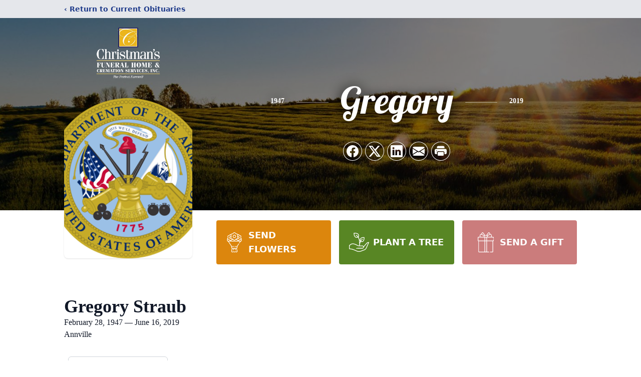

--- FILE ---
content_type: text/html; charset=utf-8
request_url: https://www.google.com/recaptcha/enterprise/anchor?ar=1&k=6LdJvUYhAAAAACHLXJ3FC06zN_P9Is3iZNrgn5vs&co=aHR0cHM6Ly93d3cuY2hyaXN0bWFuc2Z1bmVyYWxob21lLmNvbTo0NDM.&hl=en&type=image&v=PoyoqOPhxBO7pBk68S4YbpHZ&theme=light&size=invisible&badge=bottomright&anchor-ms=20000&execute-ms=30000&cb=incz5cepber9
body_size: 48990
content:
<!DOCTYPE HTML><html dir="ltr" lang="en"><head><meta http-equiv="Content-Type" content="text/html; charset=UTF-8">
<meta http-equiv="X-UA-Compatible" content="IE=edge">
<title>reCAPTCHA</title>
<style type="text/css">
/* cyrillic-ext */
@font-face {
  font-family: 'Roboto';
  font-style: normal;
  font-weight: 400;
  font-stretch: 100%;
  src: url(//fonts.gstatic.com/s/roboto/v48/KFO7CnqEu92Fr1ME7kSn66aGLdTylUAMa3GUBHMdazTgWw.woff2) format('woff2');
  unicode-range: U+0460-052F, U+1C80-1C8A, U+20B4, U+2DE0-2DFF, U+A640-A69F, U+FE2E-FE2F;
}
/* cyrillic */
@font-face {
  font-family: 'Roboto';
  font-style: normal;
  font-weight: 400;
  font-stretch: 100%;
  src: url(//fonts.gstatic.com/s/roboto/v48/KFO7CnqEu92Fr1ME7kSn66aGLdTylUAMa3iUBHMdazTgWw.woff2) format('woff2');
  unicode-range: U+0301, U+0400-045F, U+0490-0491, U+04B0-04B1, U+2116;
}
/* greek-ext */
@font-face {
  font-family: 'Roboto';
  font-style: normal;
  font-weight: 400;
  font-stretch: 100%;
  src: url(//fonts.gstatic.com/s/roboto/v48/KFO7CnqEu92Fr1ME7kSn66aGLdTylUAMa3CUBHMdazTgWw.woff2) format('woff2');
  unicode-range: U+1F00-1FFF;
}
/* greek */
@font-face {
  font-family: 'Roboto';
  font-style: normal;
  font-weight: 400;
  font-stretch: 100%;
  src: url(//fonts.gstatic.com/s/roboto/v48/KFO7CnqEu92Fr1ME7kSn66aGLdTylUAMa3-UBHMdazTgWw.woff2) format('woff2');
  unicode-range: U+0370-0377, U+037A-037F, U+0384-038A, U+038C, U+038E-03A1, U+03A3-03FF;
}
/* math */
@font-face {
  font-family: 'Roboto';
  font-style: normal;
  font-weight: 400;
  font-stretch: 100%;
  src: url(//fonts.gstatic.com/s/roboto/v48/KFO7CnqEu92Fr1ME7kSn66aGLdTylUAMawCUBHMdazTgWw.woff2) format('woff2');
  unicode-range: U+0302-0303, U+0305, U+0307-0308, U+0310, U+0312, U+0315, U+031A, U+0326-0327, U+032C, U+032F-0330, U+0332-0333, U+0338, U+033A, U+0346, U+034D, U+0391-03A1, U+03A3-03A9, U+03B1-03C9, U+03D1, U+03D5-03D6, U+03F0-03F1, U+03F4-03F5, U+2016-2017, U+2034-2038, U+203C, U+2040, U+2043, U+2047, U+2050, U+2057, U+205F, U+2070-2071, U+2074-208E, U+2090-209C, U+20D0-20DC, U+20E1, U+20E5-20EF, U+2100-2112, U+2114-2115, U+2117-2121, U+2123-214F, U+2190, U+2192, U+2194-21AE, U+21B0-21E5, U+21F1-21F2, U+21F4-2211, U+2213-2214, U+2216-22FF, U+2308-230B, U+2310, U+2319, U+231C-2321, U+2336-237A, U+237C, U+2395, U+239B-23B7, U+23D0, U+23DC-23E1, U+2474-2475, U+25AF, U+25B3, U+25B7, U+25BD, U+25C1, U+25CA, U+25CC, U+25FB, U+266D-266F, U+27C0-27FF, U+2900-2AFF, U+2B0E-2B11, U+2B30-2B4C, U+2BFE, U+3030, U+FF5B, U+FF5D, U+1D400-1D7FF, U+1EE00-1EEFF;
}
/* symbols */
@font-face {
  font-family: 'Roboto';
  font-style: normal;
  font-weight: 400;
  font-stretch: 100%;
  src: url(//fonts.gstatic.com/s/roboto/v48/KFO7CnqEu92Fr1ME7kSn66aGLdTylUAMaxKUBHMdazTgWw.woff2) format('woff2');
  unicode-range: U+0001-000C, U+000E-001F, U+007F-009F, U+20DD-20E0, U+20E2-20E4, U+2150-218F, U+2190, U+2192, U+2194-2199, U+21AF, U+21E6-21F0, U+21F3, U+2218-2219, U+2299, U+22C4-22C6, U+2300-243F, U+2440-244A, U+2460-24FF, U+25A0-27BF, U+2800-28FF, U+2921-2922, U+2981, U+29BF, U+29EB, U+2B00-2BFF, U+4DC0-4DFF, U+FFF9-FFFB, U+10140-1018E, U+10190-1019C, U+101A0, U+101D0-101FD, U+102E0-102FB, U+10E60-10E7E, U+1D2C0-1D2D3, U+1D2E0-1D37F, U+1F000-1F0FF, U+1F100-1F1AD, U+1F1E6-1F1FF, U+1F30D-1F30F, U+1F315, U+1F31C, U+1F31E, U+1F320-1F32C, U+1F336, U+1F378, U+1F37D, U+1F382, U+1F393-1F39F, U+1F3A7-1F3A8, U+1F3AC-1F3AF, U+1F3C2, U+1F3C4-1F3C6, U+1F3CA-1F3CE, U+1F3D4-1F3E0, U+1F3ED, U+1F3F1-1F3F3, U+1F3F5-1F3F7, U+1F408, U+1F415, U+1F41F, U+1F426, U+1F43F, U+1F441-1F442, U+1F444, U+1F446-1F449, U+1F44C-1F44E, U+1F453, U+1F46A, U+1F47D, U+1F4A3, U+1F4B0, U+1F4B3, U+1F4B9, U+1F4BB, U+1F4BF, U+1F4C8-1F4CB, U+1F4D6, U+1F4DA, U+1F4DF, U+1F4E3-1F4E6, U+1F4EA-1F4ED, U+1F4F7, U+1F4F9-1F4FB, U+1F4FD-1F4FE, U+1F503, U+1F507-1F50B, U+1F50D, U+1F512-1F513, U+1F53E-1F54A, U+1F54F-1F5FA, U+1F610, U+1F650-1F67F, U+1F687, U+1F68D, U+1F691, U+1F694, U+1F698, U+1F6AD, U+1F6B2, U+1F6B9-1F6BA, U+1F6BC, U+1F6C6-1F6CF, U+1F6D3-1F6D7, U+1F6E0-1F6EA, U+1F6F0-1F6F3, U+1F6F7-1F6FC, U+1F700-1F7FF, U+1F800-1F80B, U+1F810-1F847, U+1F850-1F859, U+1F860-1F887, U+1F890-1F8AD, U+1F8B0-1F8BB, U+1F8C0-1F8C1, U+1F900-1F90B, U+1F93B, U+1F946, U+1F984, U+1F996, U+1F9E9, U+1FA00-1FA6F, U+1FA70-1FA7C, U+1FA80-1FA89, U+1FA8F-1FAC6, U+1FACE-1FADC, U+1FADF-1FAE9, U+1FAF0-1FAF8, U+1FB00-1FBFF;
}
/* vietnamese */
@font-face {
  font-family: 'Roboto';
  font-style: normal;
  font-weight: 400;
  font-stretch: 100%;
  src: url(//fonts.gstatic.com/s/roboto/v48/KFO7CnqEu92Fr1ME7kSn66aGLdTylUAMa3OUBHMdazTgWw.woff2) format('woff2');
  unicode-range: U+0102-0103, U+0110-0111, U+0128-0129, U+0168-0169, U+01A0-01A1, U+01AF-01B0, U+0300-0301, U+0303-0304, U+0308-0309, U+0323, U+0329, U+1EA0-1EF9, U+20AB;
}
/* latin-ext */
@font-face {
  font-family: 'Roboto';
  font-style: normal;
  font-weight: 400;
  font-stretch: 100%;
  src: url(//fonts.gstatic.com/s/roboto/v48/KFO7CnqEu92Fr1ME7kSn66aGLdTylUAMa3KUBHMdazTgWw.woff2) format('woff2');
  unicode-range: U+0100-02BA, U+02BD-02C5, U+02C7-02CC, U+02CE-02D7, U+02DD-02FF, U+0304, U+0308, U+0329, U+1D00-1DBF, U+1E00-1E9F, U+1EF2-1EFF, U+2020, U+20A0-20AB, U+20AD-20C0, U+2113, U+2C60-2C7F, U+A720-A7FF;
}
/* latin */
@font-face {
  font-family: 'Roboto';
  font-style: normal;
  font-weight: 400;
  font-stretch: 100%;
  src: url(//fonts.gstatic.com/s/roboto/v48/KFO7CnqEu92Fr1ME7kSn66aGLdTylUAMa3yUBHMdazQ.woff2) format('woff2');
  unicode-range: U+0000-00FF, U+0131, U+0152-0153, U+02BB-02BC, U+02C6, U+02DA, U+02DC, U+0304, U+0308, U+0329, U+2000-206F, U+20AC, U+2122, U+2191, U+2193, U+2212, U+2215, U+FEFF, U+FFFD;
}
/* cyrillic-ext */
@font-face {
  font-family: 'Roboto';
  font-style: normal;
  font-weight: 500;
  font-stretch: 100%;
  src: url(//fonts.gstatic.com/s/roboto/v48/KFO7CnqEu92Fr1ME7kSn66aGLdTylUAMa3GUBHMdazTgWw.woff2) format('woff2');
  unicode-range: U+0460-052F, U+1C80-1C8A, U+20B4, U+2DE0-2DFF, U+A640-A69F, U+FE2E-FE2F;
}
/* cyrillic */
@font-face {
  font-family: 'Roboto';
  font-style: normal;
  font-weight: 500;
  font-stretch: 100%;
  src: url(//fonts.gstatic.com/s/roboto/v48/KFO7CnqEu92Fr1ME7kSn66aGLdTylUAMa3iUBHMdazTgWw.woff2) format('woff2');
  unicode-range: U+0301, U+0400-045F, U+0490-0491, U+04B0-04B1, U+2116;
}
/* greek-ext */
@font-face {
  font-family: 'Roboto';
  font-style: normal;
  font-weight: 500;
  font-stretch: 100%;
  src: url(//fonts.gstatic.com/s/roboto/v48/KFO7CnqEu92Fr1ME7kSn66aGLdTylUAMa3CUBHMdazTgWw.woff2) format('woff2');
  unicode-range: U+1F00-1FFF;
}
/* greek */
@font-face {
  font-family: 'Roboto';
  font-style: normal;
  font-weight: 500;
  font-stretch: 100%;
  src: url(//fonts.gstatic.com/s/roboto/v48/KFO7CnqEu92Fr1ME7kSn66aGLdTylUAMa3-UBHMdazTgWw.woff2) format('woff2');
  unicode-range: U+0370-0377, U+037A-037F, U+0384-038A, U+038C, U+038E-03A1, U+03A3-03FF;
}
/* math */
@font-face {
  font-family: 'Roboto';
  font-style: normal;
  font-weight: 500;
  font-stretch: 100%;
  src: url(//fonts.gstatic.com/s/roboto/v48/KFO7CnqEu92Fr1ME7kSn66aGLdTylUAMawCUBHMdazTgWw.woff2) format('woff2');
  unicode-range: U+0302-0303, U+0305, U+0307-0308, U+0310, U+0312, U+0315, U+031A, U+0326-0327, U+032C, U+032F-0330, U+0332-0333, U+0338, U+033A, U+0346, U+034D, U+0391-03A1, U+03A3-03A9, U+03B1-03C9, U+03D1, U+03D5-03D6, U+03F0-03F1, U+03F4-03F5, U+2016-2017, U+2034-2038, U+203C, U+2040, U+2043, U+2047, U+2050, U+2057, U+205F, U+2070-2071, U+2074-208E, U+2090-209C, U+20D0-20DC, U+20E1, U+20E5-20EF, U+2100-2112, U+2114-2115, U+2117-2121, U+2123-214F, U+2190, U+2192, U+2194-21AE, U+21B0-21E5, U+21F1-21F2, U+21F4-2211, U+2213-2214, U+2216-22FF, U+2308-230B, U+2310, U+2319, U+231C-2321, U+2336-237A, U+237C, U+2395, U+239B-23B7, U+23D0, U+23DC-23E1, U+2474-2475, U+25AF, U+25B3, U+25B7, U+25BD, U+25C1, U+25CA, U+25CC, U+25FB, U+266D-266F, U+27C0-27FF, U+2900-2AFF, U+2B0E-2B11, U+2B30-2B4C, U+2BFE, U+3030, U+FF5B, U+FF5D, U+1D400-1D7FF, U+1EE00-1EEFF;
}
/* symbols */
@font-face {
  font-family: 'Roboto';
  font-style: normal;
  font-weight: 500;
  font-stretch: 100%;
  src: url(//fonts.gstatic.com/s/roboto/v48/KFO7CnqEu92Fr1ME7kSn66aGLdTylUAMaxKUBHMdazTgWw.woff2) format('woff2');
  unicode-range: U+0001-000C, U+000E-001F, U+007F-009F, U+20DD-20E0, U+20E2-20E4, U+2150-218F, U+2190, U+2192, U+2194-2199, U+21AF, U+21E6-21F0, U+21F3, U+2218-2219, U+2299, U+22C4-22C6, U+2300-243F, U+2440-244A, U+2460-24FF, U+25A0-27BF, U+2800-28FF, U+2921-2922, U+2981, U+29BF, U+29EB, U+2B00-2BFF, U+4DC0-4DFF, U+FFF9-FFFB, U+10140-1018E, U+10190-1019C, U+101A0, U+101D0-101FD, U+102E0-102FB, U+10E60-10E7E, U+1D2C0-1D2D3, U+1D2E0-1D37F, U+1F000-1F0FF, U+1F100-1F1AD, U+1F1E6-1F1FF, U+1F30D-1F30F, U+1F315, U+1F31C, U+1F31E, U+1F320-1F32C, U+1F336, U+1F378, U+1F37D, U+1F382, U+1F393-1F39F, U+1F3A7-1F3A8, U+1F3AC-1F3AF, U+1F3C2, U+1F3C4-1F3C6, U+1F3CA-1F3CE, U+1F3D4-1F3E0, U+1F3ED, U+1F3F1-1F3F3, U+1F3F5-1F3F7, U+1F408, U+1F415, U+1F41F, U+1F426, U+1F43F, U+1F441-1F442, U+1F444, U+1F446-1F449, U+1F44C-1F44E, U+1F453, U+1F46A, U+1F47D, U+1F4A3, U+1F4B0, U+1F4B3, U+1F4B9, U+1F4BB, U+1F4BF, U+1F4C8-1F4CB, U+1F4D6, U+1F4DA, U+1F4DF, U+1F4E3-1F4E6, U+1F4EA-1F4ED, U+1F4F7, U+1F4F9-1F4FB, U+1F4FD-1F4FE, U+1F503, U+1F507-1F50B, U+1F50D, U+1F512-1F513, U+1F53E-1F54A, U+1F54F-1F5FA, U+1F610, U+1F650-1F67F, U+1F687, U+1F68D, U+1F691, U+1F694, U+1F698, U+1F6AD, U+1F6B2, U+1F6B9-1F6BA, U+1F6BC, U+1F6C6-1F6CF, U+1F6D3-1F6D7, U+1F6E0-1F6EA, U+1F6F0-1F6F3, U+1F6F7-1F6FC, U+1F700-1F7FF, U+1F800-1F80B, U+1F810-1F847, U+1F850-1F859, U+1F860-1F887, U+1F890-1F8AD, U+1F8B0-1F8BB, U+1F8C0-1F8C1, U+1F900-1F90B, U+1F93B, U+1F946, U+1F984, U+1F996, U+1F9E9, U+1FA00-1FA6F, U+1FA70-1FA7C, U+1FA80-1FA89, U+1FA8F-1FAC6, U+1FACE-1FADC, U+1FADF-1FAE9, U+1FAF0-1FAF8, U+1FB00-1FBFF;
}
/* vietnamese */
@font-face {
  font-family: 'Roboto';
  font-style: normal;
  font-weight: 500;
  font-stretch: 100%;
  src: url(//fonts.gstatic.com/s/roboto/v48/KFO7CnqEu92Fr1ME7kSn66aGLdTylUAMa3OUBHMdazTgWw.woff2) format('woff2');
  unicode-range: U+0102-0103, U+0110-0111, U+0128-0129, U+0168-0169, U+01A0-01A1, U+01AF-01B0, U+0300-0301, U+0303-0304, U+0308-0309, U+0323, U+0329, U+1EA0-1EF9, U+20AB;
}
/* latin-ext */
@font-face {
  font-family: 'Roboto';
  font-style: normal;
  font-weight: 500;
  font-stretch: 100%;
  src: url(//fonts.gstatic.com/s/roboto/v48/KFO7CnqEu92Fr1ME7kSn66aGLdTylUAMa3KUBHMdazTgWw.woff2) format('woff2');
  unicode-range: U+0100-02BA, U+02BD-02C5, U+02C7-02CC, U+02CE-02D7, U+02DD-02FF, U+0304, U+0308, U+0329, U+1D00-1DBF, U+1E00-1E9F, U+1EF2-1EFF, U+2020, U+20A0-20AB, U+20AD-20C0, U+2113, U+2C60-2C7F, U+A720-A7FF;
}
/* latin */
@font-face {
  font-family: 'Roboto';
  font-style: normal;
  font-weight: 500;
  font-stretch: 100%;
  src: url(//fonts.gstatic.com/s/roboto/v48/KFO7CnqEu92Fr1ME7kSn66aGLdTylUAMa3yUBHMdazQ.woff2) format('woff2');
  unicode-range: U+0000-00FF, U+0131, U+0152-0153, U+02BB-02BC, U+02C6, U+02DA, U+02DC, U+0304, U+0308, U+0329, U+2000-206F, U+20AC, U+2122, U+2191, U+2193, U+2212, U+2215, U+FEFF, U+FFFD;
}
/* cyrillic-ext */
@font-face {
  font-family: 'Roboto';
  font-style: normal;
  font-weight: 900;
  font-stretch: 100%;
  src: url(//fonts.gstatic.com/s/roboto/v48/KFO7CnqEu92Fr1ME7kSn66aGLdTylUAMa3GUBHMdazTgWw.woff2) format('woff2');
  unicode-range: U+0460-052F, U+1C80-1C8A, U+20B4, U+2DE0-2DFF, U+A640-A69F, U+FE2E-FE2F;
}
/* cyrillic */
@font-face {
  font-family: 'Roboto';
  font-style: normal;
  font-weight: 900;
  font-stretch: 100%;
  src: url(//fonts.gstatic.com/s/roboto/v48/KFO7CnqEu92Fr1ME7kSn66aGLdTylUAMa3iUBHMdazTgWw.woff2) format('woff2');
  unicode-range: U+0301, U+0400-045F, U+0490-0491, U+04B0-04B1, U+2116;
}
/* greek-ext */
@font-face {
  font-family: 'Roboto';
  font-style: normal;
  font-weight: 900;
  font-stretch: 100%;
  src: url(//fonts.gstatic.com/s/roboto/v48/KFO7CnqEu92Fr1ME7kSn66aGLdTylUAMa3CUBHMdazTgWw.woff2) format('woff2');
  unicode-range: U+1F00-1FFF;
}
/* greek */
@font-face {
  font-family: 'Roboto';
  font-style: normal;
  font-weight: 900;
  font-stretch: 100%;
  src: url(//fonts.gstatic.com/s/roboto/v48/KFO7CnqEu92Fr1ME7kSn66aGLdTylUAMa3-UBHMdazTgWw.woff2) format('woff2');
  unicode-range: U+0370-0377, U+037A-037F, U+0384-038A, U+038C, U+038E-03A1, U+03A3-03FF;
}
/* math */
@font-face {
  font-family: 'Roboto';
  font-style: normal;
  font-weight: 900;
  font-stretch: 100%;
  src: url(//fonts.gstatic.com/s/roboto/v48/KFO7CnqEu92Fr1ME7kSn66aGLdTylUAMawCUBHMdazTgWw.woff2) format('woff2');
  unicode-range: U+0302-0303, U+0305, U+0307-0308, U+0310, U+0312, U+0315, U+031A, U+0326-0327, U+032C, U+032F-0330, U+0332-0333, U+0338, U+033A, U+0346, U+034D, U+0391-03A1, U+03A3-03A9, U+03B1-03C9, U+03D1, U+03D5-03D6, U+03F0-03F1, U+03F4-03F5, U+2016-2017, U+2034-2038, U+203C, U+2040, U+2043, U+2047, U+2050, U+2057, U+205F, U+2070-2071, U+2074-208E, U+2090-209C, U+20D0-20DC, U+20E1, U+20E5-20EF, U+2100-2112, U+2114-2115, U+2117-2121, U+2123-214F, U+2190, U+2192, U+2194-21AE, U+21B0-21E5, U+21F1-21F2, U+21F4-2211, U+2213-2214, U+2216-22FF, U+2308-230B, U+2310, U+2319, U+231C-2321, U+2336-237A, U+237C, U+2395, U+239B-23B7, U+23D0, U+23DC-23E1, U+2474-2475, U+25AF, U+25B3, U+25B7, U+25BD, U+25C1, U+25CA, U+25CC, U+25FB, U+266D-266F, U+27C0-27FF, U+2900-2AFF, U+2B0E-2B11, U+2B30-2B4C, U+2BFE, U+3030, U+FF5B, U+FF5D, U+1D400-1D7FF, U+1EE00-1EEFF;
}
/* symbols */
@font-face {
  font-family: 'Roboto';
  font-style: normal;
  font-weight: 900;
  font-stretch: 100%;
  src: url(//fonts.gstatic.com/s/roboto/v48/KFO7CnqEu92Fr1ME7kSn66aGLdTylUAMaxKUBHMdazTgWw.woff2) format('woff2');
  unicode-range: U+0001-000C, U+000E-001F, U+007F-009F, U+20DD-20E0, U+20E2-20E4, U+2150-218F, U+2190, U+2192, U+2194-2199, U+21AF, U+21E6-21F0, U+21F3, U+2218-2219, U+2299, U+22C4-22C6, U+2300-243F, U+2440-244A, U+2460-24FF, U+25A0-27BF, U+2800-28FF, U+2921-2922, U+2981, U+29BF, U+29EB, U+2B00-2BFF, U+4DC0-4DFF, U+FFF9-FFFB, U+10140-1018E, U+10190-1019C, U+101A0, U+101D0-101FD, U+102E0-102FB, U+10E60-10E7E, U+1D2C0-1D2D3, U+1D2E0-1D37F, U+1F000-1F0FF, U+1F100-1F1AD, U+1F1E6-1F1FF, U+1F30D-1F30F, U+1F315, U+1F31C, U+1F31E, U+1F320-1F32C, U+1F336, U+1F378, U+1F37D, U+1F382, U+1F393-1F39F, U+1F3A7-1F3A8, U+1F3AC-1F3AF, U+1F3C2, U+1F3C4-1F3C6, U+1F3CA-1F3CE, U+1F3D4-1F3E0, U+1F3ED, U+1F3F1-1F3F3, U+1F3F5-1F3F7, U+1F408, U+1F415, U+1F41F, U+1F426, U+1F43F, U+1F441-1F442, U+1F444, U+1F446-1F449, U+1F44C-1F44E, U+1F453, U+1F46A, U+1F47D, U+1F4A3, U+1F4B0, U+1F4B3, U+1F4B9, U+1F4BB, U+1F4BF, U+1F4C8-1F4CB, U+1F4D6, U+1F4DA, U+1F4DF, U+1F4E3-1F4E6, U+1F4EA-1F4ED, U+1F4F7, U+1F4F9-1F4FB, U+1F4FD-1F4FE, U+1F503, U+1F507-1F50B, U+1F50D, U+1F512-1F513, U+1F53E-1F54A, U+1F54F-1F5FA, U+1F610, U+1F650-1F67F, U+1F687, U+1F68D, U+1F691, U+1F694, U+1F698, U+1F6AD, U+1F6B2, U+1F6B9-1F6BA, U+1F6BC, U+1F6C6-1F6CF, U+1F6D3-1F6D7, U+1F6E0-1F6EA, U+1F6F0-1F6F3, U+1F6F7-1F6FC, U+1F700-1F7FF, U+1F800-1F80B, U+1F810-1F847, U+1F850-1F859, U+1F860-1F887, U+1F890-1F8AD, U+1F8B0-1F8BB, U+1F8C0-1F8C1, U+1F900-1F90B, U+1F93B, U+1F946, U+1F984, U+1F996, U+1F9E9, U+1FA00-1FA6F, U+1FA70-1FA7C, U+1FA80-1FA89, U+1FA8F-1FAC6, U+1FACE-1FADC, U+1FADF-1FAE9, U+1FAF0-1FAF8, U+1FB00-1FBFF;
}
/* vietnamese */
@font-face {
  font-family: 'Roboto';
  font-style: normal;
  font-weight: 900;
  font-stretch: 100%;
  src: url(//fonts.gstatic.com/s/roboto/v48/KFO7CnqEu92Fr1ME7kSn66aGLdTylUAMa3OUBHMdazTgWw.woff2) format('woff2');
  unicode-range: U+0102-0103, U+0110-0111, U+0128-0129, U+0168-0169, U+01A0-01A1, U+01AF-01B0, U+0300-0301, U+0303-0304, U+0308-0309, U+0323, U+0329, U+1EA0-1EF9, U+20AB;
}
/* latin-ext */
@font-face {
  font-family: 'Roboto';
  font-style: normal;
  font-weight: 900;
  font-stretch: 100%;
  src: url(//fonts.gstatic.com/s/roboto/v48/KFO7CnqEu92Fr1ME7kSn66aGLdTylUAMa3KUBHMdazTgWw.woff2) format('woff2');
  unicode-range: U+0100-02BA, U+02BD-02C5, U+02C7-02CC, U+02CE-02D7, U+02DD-02FF, U+0304, U+0308, U+0329, U+1D00-1DBF, U+1E00-1E9F, U+1EF2-1EFF, U+2020, U+20A0-20AB, U+20AD-20C0, U+2113, U+2C60-2C7F, U+A720-A7FF;
}
/* latin */
@font-face {
  font-family: 'Roboto';
  font-style: normal;
  font-weight: 900;
  font-stretch: 100%;
  src: url(//fonts.gstatic.com/s/roboto/v48/KFO7CnqEu92Fr1ME7kSn66aGLdTylUAMa3yUBHMdazQ.woff2) format('woff2');
  unicode-range: U+0000-00FF, U+0131, U+0152-0153, U+02BB-02BC, U+02C6, U+02DA, U+02DC, U+0304, U+0308, U+0329, U+2000-206F, U+20AC, U+2122, U+2191, U+2193, U+2212, U+2215, U+FEFF, U+FFFD;
}

</style>
<link rel="stylesheet" type="text/css" href="https://www.gstatic.com/recaptcha/releases/PoyoqOPhxBO7pBk68S4YbpHZ/styles__ltr.css">
<script nonce="8rnECTkZ8TyTyVNBcv8E-w" type="text/javascript">window['__recaptcha_api'] = 'https://www.google.com/recaptcha/enterprise/';</script>
<script type="text/javascript" src="https://www.gstatic.com/recaptcha/releases/PoyoqOPhxBO7pBk68S4YbpHZ/recaptcha__en.js" nonce="8rnECTkZ8TyTyVNBcv8E-w">
      
    </script></head>
<body><div id="rc-anchor-alert" class="rc-anchor-alert"></div>
<input type="hidden" id="recaptcha-token" value="[base64]">
<script type="text/javascript" nonce="8rnECTkZ8TyTyVNBcv8E-w">
      recaptcha.anchor.Main.init("[\x22ainput\x22,[\x22bgdata\x22,\x22\x22,\[base64]/[base64]/MjU1Ong/[base64]/[base64]/[base64]/[base64]/[base64]/[base64]/[base64]/[base64]/[base64]/[base64]/[base64]/[base64]/[base64]/[base64]/[base64]\\u003d\x22,\[base64]\\u003d\\u003d\x22,\[base64]/CocOqUHEgCsKJP0VdA1jDoltJAcKMw6UhY8KsY3nCsy8jFw/[base64]/DoMK7w5LCtjpbwqTCtjgxL8KZJMKTbcK6w4Vnwpg/w4lDYEfCq8ObHW3Cg8KnFE1Ww6HDtiwKWhDCmMOcw6wTwqonGwpve8OswozDiG/[base64]/LC/[base64]/[base64]/DcKdf8ONwo4gwqAzwrzCmMO3JMKbw4NAwrTCvsOkwp4Pw6vCrHHDiMKQDH9ZwofCkGcgA8KsYcOhwqzCj8ODw5jDpl/CtsKwd1gQw7zCo0nCumvDn3fDtcKfw516wrDCs8OCwq17Txp0IMOcYEc1wrzCrxZOTDxXasOBdcOVwpfDmgI9wq/DhE18w6/DpcOWwr1/[base64]/DkcK3wr8xwqrDpWjDnsOMw5UnIUpIw5TCn8KXw4dOLB5ow6zDi1vCsMO3UsKmw7/Cq0F7wo57w6IzwrrCq8K2w7dxNGDDrD3CswnCl8KjCcKUwqchwr7DvsOVOVjCqWPCp3PClXnCvcO5VMK/dMK7bkrDosK8wpbCosOWUMKsw6jDu8O/c8KQHcKneMKSw4tFUcKaHcO8w53Cp8K2wqEWwoVAwrkCw7dDw6nDj8KIw5bCkcKPGiM1IxhMahN/woQDw4DDhcOjw67CnB/[base64]/[base64]/Ck3VePcKnw65TwrXDtcKga8KwRAzDnwjDvwvCik14RsKWTVfCgMK3wrM1wr8pbsKGwovCojfDtsORIUXCrSYFCMKiQMKVOX3CoTrCsnrDpEdFVMKswpTDihdlFE1zWidgWTZAw6FVOSbDu3/DnsKhw7zCumNHVwHDqAkIfX7Cu8K4w7l6UcKjS3Y6wr1MNFBdw4vCkMOlw6PCuCUowpFzQBM+wpk8w6PCjCdewqliF8KIwqfCssOtw5oZw7wUN8O7wonCpMKDN8Ogw53CoXfDjh3DncOpwp/[base64]/wqrDnjPClsK9w6gqw5HDksOzWcO/EsO8ZcK5ScONw5IEf8KdB2glfMKfw6jCosKjwqjCosKewoPCssOfHxlsCWfCsMOZGkBJWBwbChV/wovCicKbAVfCkMORNDTCqkkWw44tw7XDusOhw7JlB8Onwpg+UgDCjsOqw4hDOgTDgX5Rw6fCksO9w4rCsx7Dv0DDq8KVwr0xw7MGQho8w4nCsE3CjMKbwr9qw6/[base64]/DrRrDlh8uwpbDqz3Dq1bDk8OPCk/CpsOHw4B2VsKkFDQdFCbDml8+wo53Kj/CnkTDnMOiwr4ywqZBwqZ8I8Ocwqs6aMKkwrACahMxw4HDusO/[base64]/dxrDoj3DozvDh8OPw7cFF8KNwqjDvyo1EF3DlBvDgMKEw5HDgyo/w4XCs8OFIsO4C1o4w4bCpU8kwoxIYMOOw5nCrl7CgcK2wrhbAsO+wpTCm0DDqSfDm8KCB3FnwpM/HkVrYsKWwpAqPSLDg8OuwognwpPDgsK8aUxewphxw5jDm8KKNFFSMsOQY0lewqRMwpLDv314Q8OVw6NLK2dzW0RoARgww7sTPsO6E8O/axfCtMOuUWPDg1TCg8KLZsORLnYARMOjw6xkfMOPayHDk8OVeMKhw7ZKwr8WCmDDlcOXTcKhb13CucKhwol5w6Yiw7bCosK7w5hTSX8WQ8KMw6kZF8OYwpQTwph3woxSB8KudSbDkcOSLsOAacOeFwzDu8OhwrHCuMO9aApuw53DjiEBRiPCtVXCpgwnw6/DoQPDkQo0Lk7DjV8/wqDCgcKCw6TDqCwKw7zDnsOkw6XCnBU/O8KVwqVrwodOL8OAByzCrMOsIsKXJwHCmcKPwqNVwoQEc8Oaw7DCoQJxw43Dt8Otcz3CoSdgw5FAw5vCpcOCw5s2woPClmgKw4VmwpY4REnCpcOJIMOHPMOXFcKLYsK3P2ggWxpAZ2vCuMO+w77Cn35awpJLwqfDnMOVXsKRwofCqys1wplcbn/[base64]/[base64]/[base64]/CqXtIwoZuw7TDqMOEYGxhwrzClWZ/[base64]/[base64]/GMKeKcOFU8OPETxYLBnClMOHccKhw5XDjsKew63CokcXwo/CqUgiLlPCnXHDnUzClMOmXDbCosOJDBU5w4TDicKfwrRsXMKSw6cdw4ckwoEyFTpCXMKtwpB1wr/CmHvDi8KUDRLCihXDlcKBwrxVfm5IKgfCocORDsK/csKjVsOHwoc9wpDDhMOVAcOYwrNtFMOrOnHDrTdBwpHCoMOcw4Yuw7nCocK9wpwSe8KdRMKhE8KlV8OfBy3Dvgxsw5Z9wo/Dhw5+wr3Cs8KIwqzDlBkBTsOaw5oWamVxw5Mhw4FbJMKLT8Klw5DDvCkdXMK4JUDChgQ5w4Zab1fCs8KIw6cJwrnCmcKxLwQLwo56TBhpwpN4IcOcwrs0c8OIwqHCrUdOwrnCt8OjwrMdSQ1/F8OdSDlPwoNpEsKow5/[base64]/CkRdhFwnCicOMw59DccKbw6fDlsKvw6PCnCo3wqdOfwA8bHoWw4BewptLw6pafMKJSsOmw67DgU1DD8Olw67DucOfOnN5w4DClVDDiQ/[base64]/CvcK7w5XDnwNLecKpwpzComNFwoNPWkskwqw1eUnDhWUQw78PIlldwqjCs2EYw61rEMK3dTzDhV/DhMOQwq7DisK4KMKWwp0bw6LCjcORwrYlI8K2w6fDm8KyOcKAJjjClMO2XBjDgXI8KcOWwpnCi8OEQsKOacK/wr3CgkfDkhvDpgfDuRvCk8OBbiomwpZqw6PDnMOhLlvDnSLCm3oNwrrClsKuGMOEw4AawqdVwrTCt8OqW8OVDhrCssKZw6nDmBjCh3/[base64]/CmwPCsMKBwo/CusK4RsK8dT7DujJrwpxWN8OWw4sKw4dSJsODXhzDncOVQMKiw6XDgsKOV1xcKsKzwrbDjEN1wonClWPCrMO1eMOyKBDDmDnCqyPCssOMeXLDtCgNwopjLW94HMKLw4lKBsKqw7/CgXHCpXnDr8Ovw5zDozJ/w7fCvAVkbMKBw6/CtRnCvH5Cw7TClgIewrHChsOfa8OEQMO2w5nCr1MkR3XDuWlHwqlFZh/CsTUUwrHCrsKcf3kVwrhBw7BawokNw5ISAsOXfMOpwq5gw6cuEHHDkldkOMOvwozCji1OwrIuwqbDtsOiM8O4IsKvCxsqwpEfwo3Dh8OGYcKdAklDIMKKNmXDu1HDmW3DssKJKsOcw6sXEsOuw5/Cl2oWwpjCksOaTcO9wovCnQXCkX1owqMnwoIOwrxmwoQ2w5RYc8KeYsKrw4DDp8OjAMKrBD7DnAEQecOvwqPDksOyw7o8ZcKdQsOEwpLDpMKeLGVFw6/CmH3DqMKCB8KswpHDujbDtQooOsK4S39aNcOfw69Pw5caworDrcOuGwBCw4LCqAHDncK7fxl9wqHCsz/CvsKDwrLDr0XCmBkmLhHDhC0qB8Kywq/[base64]/Cm0bDnH7CmMOkA0PDlBwMBRbCqypIw4fDu8OJVjbDo3gEw4XCjMOCw4/Cr8K8XW9OfxAVCcKbwqZLOMO6Q1J+w7sHw7XChS/CgcOXw7QHdl9GwoUgw6tFw7LClR3CsMOiwrstwrYqw7XDsmxZCk/[base64]/dMKyCEgwSsK0PMKQw6MSwp/Cr2ZTNRLDjgpmJsKIOmZ+IAU9O28JJzHCvEXDpmLDixgpwpcTwqpXZ8KrKHY+K8KJw5rCoMO/w7LCtVFYw7pCQsKbPcOgYkjCmHR4w7NKJSjCq1vCs8Klw5TCvnhPSyLDsT5tRMOzwoEEKRM+Cj9CbD5CGkvDokfDl8KqVSrCkTXCmQLCsg7Dvk/DkDrCuy3Dn8OFIsKgM0XDnMO/[base64]/DhAbChMKEcHJCcTjCpMKvfsOXwpQ8asKCwovCoBHCucKIAsKHMDjDjhUqw4/CoD3CsSkuc8KywojDsjXClsKpPcOAVlEeecOOw58yQALCuDvDq1Y0PsKEOcO3wojDvATDl8OaZB/DpDDCnmE8YcKnwqrCvxzCmzjDmkjDt2HDo2PCqTA1GyfCo8O5GcORwqHCgsO7RQoBwqbDssOrwpAtcjg/LcKUwrNSKsOzw59/w7DCi8O8PiU1w6TCmHoiw77DiAJtw4kZw4ZtR0/DtsOXw57CqcOWSDfDugbCmsKPNMKvwqVpBDLDqknCsxUZKcOHw7pUc8KFLVfCo13DqEdqw7pXcTbDisKuwoInwqTDjh/DrVhzKy1UMcKpdTsYw45Pb8ODw5VAwrlISjcJw4wCw6bDmMODL8O5w6XCoSfDpho5SH3Ct8KuDB8Yw5XCrxPDksKVwoAXdWzDjcOyaT7Ck8O/ASk6TcKHLMOew65EHHDDocO/w7DCpS/CrsOpe8KZa8KmdsO9cjIlB8KIwrfCrGMYwpkKKlLDsjLDnyzCpsO4LVUHw4/[base64]/[base64]/[base64]/Ag/DrMKGf0VwHjvDt8KRwoIpE8ORw5fCisO3w6DDjDsjcHnCtsO5wozCgm5+wrXDiMORwrYRwrrDrMKTwrDCgMKIaxVtwpnCiFjCpQ0swp/Dn8KSw5IwKMK8w6l5C8K7woAqGsK+wrjCo8KMd8O5GsK0wpXCkEXDvMKEw4UpacOKbsK/[base64]/DgSDDiMKVODAnwqZ2TyIAwrvDmXMfHlrCoMKLDMKrMEzDvsO5F8OyTcOlF1vDviDCscO9ZmUNYcOTdcKMwrTDv3rDumsCwoTDgcOXZcOkw7LCgV/[base64]/CqhbDt07DkBDCjAHDocOqZTANwpbDhgdDwqLCjcOKAmjCmMKNL8Osw5EtGcOvw7EQGEPCs2zDpW/DkmAGw65dw5cWAsKnwrgVwrhnACMDw6XChD/DqEsRw4E+WiTCmMKTaiYcw64JXcOxZMOYwq/Dj8OJQX9qwrkPwoM/VMOMw6IVe8KMw69sN8KXwrFHOsOtwp41WMK1K8OdWcKvTsKPKsO1ew7DosKBw4RIwrzDmRjCiW3CqMKxwo8Lc0QhNkDCjsOKwpjCiFzCiMK6asKQNAM5acKIwrVlGMOmwrMGGMO0woNHbMOeLMOEw4MLJcOJKsOrwqXCt3txw5NbdGnDoxPDi8KAwr/[base64]/w7nColBjXMKBwpc7YHgxw77DqQzDp8KEworCo8K9FcORwqrCmMOgwofDjC05wphycMKMwqJ0wqIew57DkMOkB2vCtlTChApJwpoLCcOEwpvDpMKldsOkw5fCm8KBw7BOTx3Dj8K/wo3CpcOSZgbDtV5zw5bDpy0+w5PCi3DCpWpvREZbdMOQOX07a2TDm0zCicOOwqDCt8OQJU/CtX/DozYaFXPCl8KMw7dEw7QBwrBqwp5CYAHDl0XDs8OQfsKXD8OuczoWw4TCqFU4w6vCkljCmMO1QcK/ayjCpMO/[base64]/Ds8KkUjrDjcOYwoTDnMO+EcKOw4/Dr3TDi8OCcMKJwrUtRwnDgsOScsOBw7ViwpFJw6EuKsKZekNWwpZew4UHEsK8w6/Ci0YEfMO8ZiZGwpXDgcO0wp4Dw4gSw6YvwpLDpMKiVcKlFsKgwqhMwqXDkUjCgcOXOF5fdsOhLcKOWHJUdWHDn8KZUMKgwrkkIcKVw7hTwqVrw792dcKxw7nDpsO/wqJQJcKwYcKvTVDDgMO+wpXDtsOCw6LCh1B/W8K1wrTCrC4Vw7bDksKSBsKkw4vCssO3ZEhKw77CrzUuwqbCrsK6J0QGWcKgTjbCqMKDwpHDiicHNMKuCCXDm8KDeF55T8O5ZXJ0w6zCoFU5w7VrNlXDrcKxwrbDkcOow4rDmcKyWMO5w47ChsKSY8O3w5HDo8KAwqbDr2dLP8O8wqPCosONw70oTDEPdcKMwp/DnBwsw7M7w5jDnnNVwpvDmHzDhcKtw7/DqcOlwpzCkMKNRMOMPsKwTcO6w7lfwrlsw6kkw7vCi8KAw4I+UcO1WEvDrXnCiwPDmsOAwqnCjVPDo8OzWxMtSh3CuSLDlMKoO8K/[base64]/[base64]/[base64]/[base64]/[base64]/a8OCwoPCpMKBPsOYw6dcw4Yqw7wdN8OmwrLCtsORw5bCucOLwqcgF8K1MH7DhxNnwqIew4YUHcKoBg1XPgzCmMK5SCBVMkdUw7MewqXCmGbDgUk/wqhjEcONWsKywoVQTMOcIGUywq3Co8KHbMORwqDDomF6HcKtw4/[base64]/CiHMSw514WsKQVMKzwpTDnXvDk8KnwqDCg8KVwrltIcOSwqnDqzUyw57CkMOfeHDDgEsbLn/CmlLDkMKfw61UKGXDuGrCp8KewoNfwr7Cj0/DlQIQwqbCpyHChMKQLlclFkfCthXDvMOywpvCg8K9MHbChlHDrsOmTMKkw6XCnANqw60MOMKUSTBpb8OMw70MworDgUNyaMK7ADdxw43Dj8O/wo3CqsKJwpHCv8KAw7UoQ8Ojwrwuwp7CsMONRXEhwofCmcOAwo/Cn8OhdcKnwrJPG3p/wp8mwq9TIDJIw6ggJ8Kvwr0IFDHDji1ZSVLCr8KGw7DDgMOAw55nEVrCmiHCsyHDlsOzcCrCuCrCo8KkwpFiwoHDl8KGfsKiwrYhMSNWwqzDk8KpVBlLIcO3O8OVAkLCi8O4woNgDsOSACgqw5rCusOpU8O/w5LChHvCjW4EYXcPUFPDtMKBwq3ClGc/esKlMcOSw6vCqMO7PcOywrIJIsOLwrsZwqJSwrvChMKGBMO7wr3DmMKpCsOjw7HDnMOQw7PDpEnCsQtew7BsBcKNwpjCksKhM8Kww5vDi8KnIhAcw47DrcO1L8KSfcKWwpAAU8OpNsK7w7tkW8K2dDF7wpjCpsOJIDJ8EcKDwq/DpQpyDzbDgMO3GcOIX0tIBnDDi8KYLwVsWF0/[base64]/Duj7DnMKRw6bCqAlwwoTDqVnCocKFZ8Kkw7XCshcjw6dGAcOaw6lCAlfCgWpdR8OHwrHDrMO0w7DCmAAwwogCOm/DhQHCqWbDssOSfhkdw5HDjsO0w43DjcK3wrHCv8ONLxLCjsKNw77CsFYRwqTCh13DicOzXcK3wrLClcKOZSnCrFrDo8KaU8Kwwq7CuTklw6DDocKlw7ouDcOULG/CssOhXHx1w4PCtDRtb8OxwrJ5SsK1w750wrcZw4siwq07WsKYw6PCjsKzwqTDm8K7AmjDgkLDnW3CsRRFwq7CliUKa8KQw71KWMK8OwMdBBhiIsO5w4zDpsK9w7zCucKAWMObCUksMcKuSl4/[base64]/fz7Cr0TCoT8vw6VXwprDjcKuw7/[base64]/CqcKXGMKBAlnCpsOGwq1LHGnDoC3CtcKjbDIrw5lTw70Kw70Rw5DDpsOsQMOuwrDCocOVdE8VwosBwqIobcOiFC1IwpFOwqXCuMOOfFh5LsOVwpPCpsOJwrfCmS0pGsO3PcKARFw8VWbCtQszw5vDkMOcwoPCqsKdw4rDvcKUwrUmwp7Dqko/wqAhSC5JWsO/w4jDmSzCpTrChAdaw4PCscO7DkDCoARlWFTCt1TCpk8HwoF1w4HDmsOWw5jDvUzDgsKLw7zCssKuw4pMNcKiIsO7Eh5vN2AmGcK7w4hewpF8woQpw4cNw7Zfw54Aw5/[base64]/Ck2ICw7PDgTXClQcOwpnDmMKcTGTDjVHCjcOFK2/DiSvCssOtOMOSfMKyw7XDhMKVwpsrw5nChsOPbgbCjDDCjUvCuGFAw53DsGAFVHIjC8Ota8Ksw5fDlsOfA8Ocwr9GNcO6wpPDtcKkw67DhsKUwrfCrD3Cgi/DpmMwY0nDjxPDhyvDvcOmPMKOREw9CXrCmsOKEFLDqMO7w6bDv8O6HiQUwrfDkj7DiMKiw7Vsw4U3CMOPKcK7ccOpZSnDh1jCv8OTI1xPw4d3wrlaw5/DuXMbUUd1N8Ktw6FPRhDCn8K4fMKdBcKdw75Yw7fDlA/Cp17ChgPDjcOWE8KoQyl8OjZsQ8KzLsKkN8O7MUclw6/CjSjDocKIXMKOwo/CvMOtwrVBWcKjwprCux7CgcKnwpjCnAddwpRYw4fCgMK+w4HCl23DtjonwrbDv8K2w5wawoDDhzIQw6PDi3NaZ8OCMcOsw5JDw7Zxw7DCksO/[base64]/CkCrCmMOCM8KccGjCkEN/SsKrwqo2w5BNwqzCscODwrTDn8OBM8OkYUrDoMO+wpTDuEJdwrdrUcO2w7MMWMO3aw3Dln7CuXVaScKkKiHDuMOsw6nCqTnDnXnCrcOrezJBwpjCgX/CtnjDu2MrAsKaG8ORY3jCpMKOwqTDiMO5ZBzCmjMWNMOKFsOowol/w7DClsOhM8Kkw6LClC3CujLCj24IDMKdVTIYw57ClRtDSMO4wr/CkE3DlSRWwo9pwqYhK2jCrELDiVPDo03DvwXDiCPCjMOLwokPw4ZAw4fCqEFyw758wpHDqyLCvsKnw5fChcOKQsOdw75QVz0twoTCgcOFwodpw7fCs8KNQzHDoADDthLCh8OmcMO/w6NDw413wqZbw4IDw701w7bCp8KMdMO2wrHCmcKlb8KeUcKgLcK+LcOmworCqykUw5gcwrYMwqfDilTDj0PCuwrDpk/DtlzChjgoIkZLwrTCrh/CmsKHXiwADDPDrcOibAfDsT/DgRPCuMKew6/[base64]/[base64]/[base64]/DnMOdw6DDscKcGR/[base64]/bj4eckTDg8KKw7pzewM0GcOmwq/DpgHDl8O/K23DqyR1HT9xwqHCoQQVw5U4Y2zCl8O5wpzCpAvCrBvDtQMow4DDuMK1w6MRw7FYY2bDp8KDw5DDjcOiacOZG8KKwqJ5wo8wLQXDlMKkwojChjIPJXfCs8OFXcKBw5JuwovCimZWFMOyHMK5cUzCn3w/EnnDv0DDocO7wrsaasK0acK5w6pMIsKoAMOLw7DCtUfCr8Oyw5coYMOyUDYte8OGw6fCoMO4w5PCnF1lw5llwonCmUc9LHZRw63CmgrDtHo/SmcpGhZRw7jDvlxbIglIWMO3w6g+w4zCkMORZcOCwoxfHMKZHsKTbHVbw4PDgVzDmcKPwpjDk3fDhV3DiDcQIhUoeQQqecOtw6Vww44FHhYJwqfDvxEFwq7CpWpxwp4JfEjCk1M9w4bCi8KHw4hMDGHCsWXDrcOfJMKowqDDoW88PMKbwrLDk8KpMUh6wo/CsMO8ZsOnwqPDvwnDoFMSVsKHwqfDuMOteMKUwrUJw4QeK37Cr8K2GSd/fRnCg0XCjMKkw5XCnMOBw6fCi8OvZsK9woTDo17DoSTDmmA2w7LDocKbbsKQI8KzJXotwr4LwqoAMh3DoQ16w6TCti/[base64]/w7bDosOPSTZNwovCn8KSw6QdXcOcw4nCqQXCrsO8w6w+w7bDhsKpw7DCoMOmwpzCg8KFw4F6wo/[base64]/wogFYsK7w6Y8wp/[base64]/CvnPDp3JKwq4ueMObQcKPwo/Cu8KBw6fCrX3CmsK9d8KuDMKbwoPDjWtYdBx7QcKta8KHGsK3w7bCqcO7w7Qqw6ZGw7zCkQshwpXCq0TDinPCv0DCtn9/w7zDjsKvMMKhwpsrQxskwofCosKmL0/Cv2NKwoE2w7B5LsK9WkoIY8OlMkfDriF+wqoRwpXDjsOPX8KjIMOCwr9/w5fClMKbZsO1WsKid8O6L3ovw4HCp8KSAFjCpB7CssOaBAE/[base64]/w6t+wpYhw78cw73DvzJOblDCohY5f8K5RMK1wp3DvWDDgBbCoXk6XMKIwotPJAXCj8OUwpbCjzTCmcO8w4nDillSAD/DgTnDncKwwp53w4/[base64]/dcOsccKDw6EgOmjCtkPDqsOwwqbDssOgWsKmw7rCtMKGw75hGsK0LMOkw7Yvwrp/w69Dwqljwr7DssOcw7fDqG9vbMKgI8Ktw6NNwp/CpcK/w5oqfiBTw4TDg0VVLQzCnjQMGMObw74dw4rDmiRLwqbCv3bDn8O0w4nDkcKNw5LDo8KQwpZSasKdDRnCtcOkP8K/KsKqwpAHwpDDplEgwrTDiXZSw4/DrFFBZUrDvE7CrMKpwoDDq8Oyw5YEE3JJw7/CvsOgOcK/[base64]/aRDDmwrDpX43bx3DuBPDjcKUwqDCjcOWw6UoScO3X8Oyw4zDjwTCilvCnCPDjxnDuX/CssOzw6VGwodsw7VAYwbCl8OewrPCo8K8wqHCnFPDm8KBw5dJJDQaw4Agw6M/bgLCkMO2w7Evw7VWag7DjcKLasKzLHZ3wrJZFWjChsKlwq/Ds8ODYlfCkATCusOcJMKdLMKJw7PDncK2OUZfwrTCg8KUDcOBKjXDvWHCoMOQw6UvGG3DmFvDtsOzw4jDh1kgd8OGwp0Cw7wywpgMYD98IRMBwp/DtRgTHsKFwrEdwotNwp7Cg8Kuwo/Ch2I3wpMrwpsLUFN5wol8wocEwozDlxNVw5HCqsOjw51cS8OXecOCwqkOwpfCohfDrMObw6TCuMO+wq8DasK5w74lbsKHwpjDgsKbwrJ7QMKFwrFJwofCvQzCnsK/wrUSA8OieSVBwonCisO9GcKxQwRycMODwo91IMKYJ8K7w5cLdCQ8O8KmBMKxwpIgDsORCMOBw4h6w6PDgTzCp8ONw7PCn17Du8KyLU/CucOhCsKuK8Kkw4/DhTwvMcKVwpjChsKkL8Ovw7wQw4HChE85w4UYdMK3wo3Ck8OqScOkRWHCmUE5XwdCHg/ClBzCl8KTYwgAw6TDtlBQw6HDn8OTw43Dp8O4Ek3Duw/DpVfCrDEVDMKEM1Qrw7HCi8OaAcKGK00GFMK6w7U5wp3DncO5L8OzcVDDpU7CuMKqacKrG8KnwoFNw6bCjGJ9YcKXw6Y/[base64]/CusOmwrbDgMKNU8Owwr/CuTvDpSdwYlrCqxQkSFt+wobChMKAJMKiw640w7TCh2DCnMOfGULCtsOIwo/DgE0ow5BmwqbCv2/[base64]/Dt8OGw7PDi8OnUi7DtcKcBMOZHsK4LXzDlCPDncO+w7/DrsOyw5lIw7vDu8O7w4XCl8O5e157SsKzwolzwpbCskJDJXzCrB0YacK9w63DnsOjw78HcsKPIMOnRsKiw4TChi5CCcO6w5PDrnvDkcOOBAQYwrzDiTYsB8KoXmDCq8Khw6MewpNswqXCmUZVw4vDscOvw5/Ds2hzw4zDuMOkHSJgwqvCp8KycsKZwpNLX05lw7kCwoXDm1MmwpnCgCF1ISfCsQPChiDChcKpPMO0wr8UTT/ClzPDrgHCijHDnUF8woRmwr1Bw4fCo33DjRfCjMKnQ07DnSjCq8K+J8OfMxV+CzzDjnYswpLCocK6w6LDjsOZwrbDqR/CpEnDkzTDoQnDk8OKcMOBwpYOwp5Ub21bw7/CjkdvwrYsInZyw5dJK8ORFE7Cg0NRwodxVMOlC8KBwrkawrzDl8O3YsOsHsOeB1oNw7/DlcKzZlVafsKzwqEuwrzCuy3DqyHDg8K3wqYrVxImdnIGwqhZw60ow7NSw6dzKH0mLHXCmy8twpsywrMxwqPCpcO7w5TCpwjClMK/EgzDnB3Ds8KowqlrwqMDRzbCpsK6AQxkERxhAh3Dik52w7HDgMOYIMKHTMKDWgABw408woPDgcOxwrVEPsOLwpQYVcOfw5IEw6UlDBZgw7HCoMOowp/[base64]/[base64]/DijbCuDXCncKQAytuG2cAbkd6w6ZSw51dw7bDmMK6wpFVwoHDnlrCpiTDqj4vWMKRVlp5PcKiKsOvwpPDssKQbldww7nDusK9wrNEw6fCtcKdTmfDjcKWbwnDmWQ8wqITR8KtYGhnw7glw4kpwrPDvRLCoAtyw7rDjMKzw4oVU8OFwpLDvcKLwrnDvl/CgCdXdiTCq8O5VjE3wrUHwqdSw6rCuCxcIsOKQ3keRAPCpcKLwoDDqWtXwpcBLFwSITZhwp94Bio0w5xPw6pEPQIcwq3CmMK5wqnDm8OGwq82D8Oiwq/Dh8KCKDjCqUDCmsORRsO6fsOvwrXDqcK2QVxGYG/ChXEvEsOuVMKHaHwUTWoMw6pxwqvCkMKkaDs/M8KYwqvDmsKaK8O5wpjCn8KWIUbDrmVxw48WI01swoJWw5DDucK/IcK6UAEHZMKcwrQaSQRMR3HDnsOdwpEQw4DDqwXDggtGRXp9wrVNwq7DrsOnwoQwwovClCnCr8OlCMK/w7XDlMORZxXDpEfDqcOrwrEway0Gw54Owoxuw4PCvyLDqDIHH8ONUhB7woPCuhzCh8OBOsKhPcOXG8KNw5vCkcKzwqBkEGlcw43Ds8OMw7bDkMKnwrQLYsKPTMKFw7BlwpvDon7CuMK/w73Cq3bDlX5gHhjDrsK4w7APw6XDjVzChMO6d8KQJsK7w6bDsMOBw697wprDoBHCtsK3w5vClW/[base64]/Dijkuw7LCgxRQasOWXcKRKcONCsOAcF/DrDNjw5zCliLDpAk7RsKdw7MrwpXCp8OzSsOVGVrDlsO1ScOEdsO5wqbCs8KUaQlXaMKqwpDCl0TDiGVXwowiecK/woLCrMKwBycoTMO2w7rDmmIUUcKPw6XCuFzDtcO8w6FxZmNKwrzDjFHCl8ONw717w5TDusKlwo/DnUdDX1nCnMKLCMKHwpjCrMO8w783w5HDtsOhGlzDpcKAZDXCiMKVdw/CryLCgsOZeQ/CvyDDiMKJw41gHcOfQMKGH8KnAhTDn8OpSMOiOcKxRMK5woDDmMKgW0tQw4XCicOkAknCscKZRcKqPsOzwqxPwq1aXMKSw6XDusOoa8OVHCrCnl/DpsKzwrgVwqdyw6tow53ClFrDqE3CrSHCtSzDpMO2UsONwqfChsK1woHDuMOdwq3DikwZA8OeVUnCoShmw5DCnXN3w4Q/H07DvUjCuXDCncKaSMOJCsOHAcO5ZQZ4PUwpwqhTCMKcw7/[base64]/Ds0rDicKjaMOYecOHahnDhWVtw6MOVsOowrfComEZwrpcYMK9FT7Dk8K3w5hrwo3Cqm8iw47CokJiw67DlzsGw5gcw7Q+F27CgsO6K8Ohw5Q3wrLCtsKjw5nCu2XDnsKWVcKPw7fDksKDa8O8wo7Cj2/DhMOUMl3Du1kEK8KgwrrCgcKrPgpCw6RGwqE/InQ9YMOXwoTDhMKvwovCrk/[base64]/Dm8KtNsOXw6ASw50vWlPDpcKYLx/CsWJUwoAxT8Olwo3CuTjCgcKHwpxRw5rCrjZpwoYvw7nCpCHDgEDCusK0w6nChHzDs8O2wovCscOYwrYaw63DmiBBSG5LwqdXcsK/YsKkEMOowr5mDSzCpGfCqhLDs8KKdUbDqMK7w7vDsyMYw5PDr8OqB3XCiXZRYMKrZw/DvFsVH3d4K8OhKXQ5SlDCk0jDpWnDrMKMw73CqsO3ZcOOLFjDrsK3R1dWGsKCw5V3GDjDqHtEP8Kzw4HCi8OER8OZwp/CsF7Dn8Oyw4AwwrrDpjbDr8O3w4xewpsFwpjDicKdO8KNwo5bwonDkBTDhAZow4bDvwvCtA/DgsOVDMOoQsO3B0ZKw7hIwpgKw4zDtylnVRIBwpQyLMK7BkgYwr3CmV0YEBnCs8OyccObwphZw5DCqcK1ccOBw6zDnsKRRCXDhMKURsOIw6fDr25iwp8sw7bDhMOtfEkzwqPCvgg0woDCmkXDhz16USnDscORw6nCmxUOw6XDosKoOncfw6/[base64]/CmsKfSHscwpzCujg2AsOiw5PCmMOfw6EPVGPCmMO1SsO5H2LDpSrDkGfCpMKdERfDuQDCrVbDi8KmwpLDlWUrC1IcazMjWMKTZcK8w7TCiGfDvGkTw5nDk09rOlTDvQzDkMODwoLCnHUCWsOfwrcpw6duwqXDhsKkwqcGWcONAiomwrU/w5zCgMKGUTYgBCEEwoF/woccwozCu3LDsMKgwqERf8KWwq/CoxLCiQ3DmMOXcxrDiEJHQR3CgcKUU3Z8b17Co8KATSluFMO2wrxERcO0w5rChkvDpWV2wqYhA3k9w6o3AyDDjULClHHDhcKUw6HDgTYdDwXCtH4xwpXCh8K6aT1NFkTCtwwzd8OrwpLCjWDDsSHCtsOxwq/DpRvCkEXDnsOGw5rDucKQR8Ofw7h+a0BdVWPCrwPCoXR8wpDDvMOqUV8wAsOww5bCi1/CrnNfwrLCvTBYbMKyXlzCpSfDjcKaK8KFeBLDocOaKsK4YMK6woPCt2QmWgrDs3pqwoJ3wrjCsMKSXMK9SsKxF8O6w4zDscOxwr99w7EhwqvDo0jCvUESdmVOw6gow6XCtD15SmISWg85wqg5XWFUKsO7woHCjTzCticWC8OMw4hiwp0kwr/DpMOswqASL3HDk8K7EQrCgEEOw5lLwqLCnMOiV8Ogw7JRworCvlhrK8Knw5/Ct3HDojLDmMKww617wqlkI3tSwoPDisOnw6TCoDApw4/DocOJw7RCRn8\\u003d\x22],null,[\x22conf\x22,null,\x226LdJvUYhAAAAACHLXJ3FC06zN_P9Is3iZNrgn5vs\x22,0,null,null,null,1,[21,125,63,73,95,87,41,43,42,83,102,105,109,121],[1017145,333],0,null,null,null,null,0,null,0,null,700,1,null,0,\[base64]/76lBhnEnQkZnOKMAhmv8xEZ\x22,0,0,null,null,1,null,0,0,null,null,null,0],\x22https://www.christmansfuneralhome.com:443\x22,null,[3,1,1],null,null,null,1,3600,[\x22https://www.google.com/intl/en/policies/privacy/\x22,\x22https://www.google.com/intl/en/policies/terms/\x22],\x22ZAb6kAc2m1oA3rasKyye48PP1BT0foF/+eHq+sfEoYA\\u003d\x22,1,0,null,1,1768990754222,0,0,[35,212,206,141,244],null,[121,58,227],\x22RC-7M1ftQAdC_gwJQ\x22,null,null,null,null,null,\x220dAFcWeA7yzhjTBrXWgQWd8syLKd8Y2FVIc70DyhpqwoEEf5f38-XpHnFgzosnj7cd8vakqSNwxaS0nDUab-9bzNt1WRvdrJJkKQ\x22,1769073554344]");
    </script></body></html>